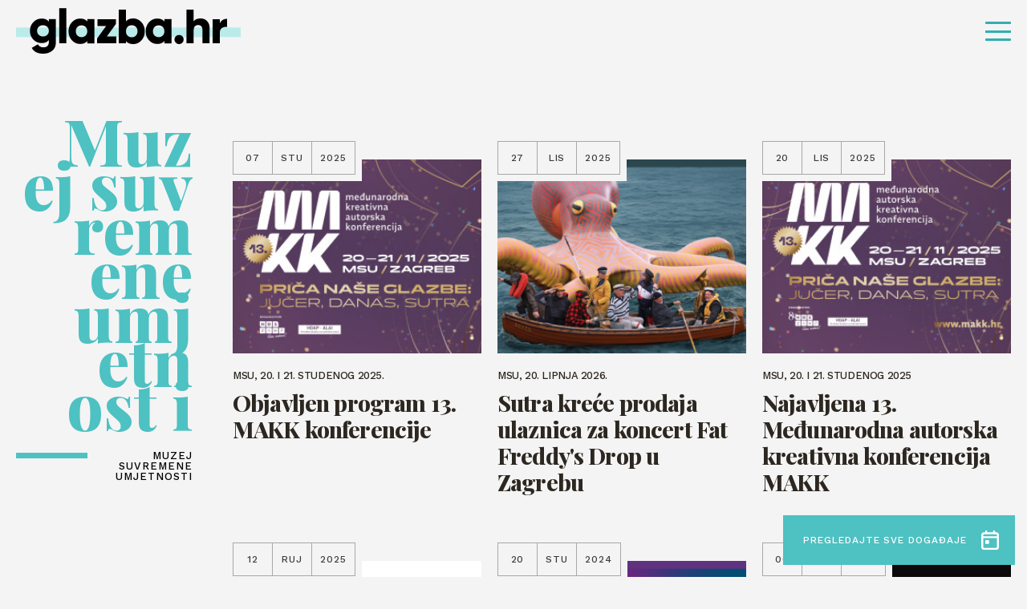

--- FILE ---
content_type: application/javascript
request_url: https://glazba.hr/wp-content/themes/glazba-hr/public/js/tag.8fe29681.js
body_size: 3895
content:
/*! For license information please see tag.8fe29681.js.LICENSE.txt */
(window.webpackJsonp=window.webpackJsonp||[]).push([[11],{"KHd+":function(t,e,n){"use strict";function r(t,e,n,r,o,a,i,s){var c,u="function"==typeof t?t.options:t;if(e&&(u.render=e,u.staticRenderFns=n,u._compiled=!0),r&&(u.functional=!0),a&&(u._scopeId="data-v-"+a),i?(c=function(t){(t=t||this.$vnode&&this.$vnode.ssrContext||this.parent&&this.parent.$vnode&&this.parent.$vnode.ssrContext)||"undefined"==typeof __VUE_SSR_CONTEXT__||(t=__VUE_SSR_CONTEXT__),o&&o.call(this,t),t&&t._registeredComponents&&t._registeredComponents.add(i)},u._ssrRegister=c):o&&(c=s?function(){o.call(this,(u.functional?this.parent:this).$root.$options.shadowRoot)}:o),c)if(u.functional){u._injectStyles=c;var l=u.render;u.render=function(t,e){return c.call(e),l(t,e)}}else{var p=u.beforeCreate;u.beforeCreate=p?[].concat(p,c):[c]}return{exports:t,options:u}}n.d(e,"a",(function(){return r}))},kYGw:function(t,e,n){"use strict";(function(t){function n(t){return(n="function"==typeof Symbol&&"symbol"==typeof Symbol.iterator?function(t){return typeof t}:function(t){return t&&"function"==typeof Symbol&&t.constructor===Symbol&&t!==Symbol.prototype?"symbol":typeof t})(t)}function r(){r=function(){return e};var t,e={},o=Object.prototype,a=o.hasOwnProperty,i=Object.defineProperty||function(t,e,n){t[e]=n.value},s="function"==typeof Symbol?Symbol:{},c=s.iterator||"@@iterator",u=s.asyncIterator||"@@asyncIterator",l=s.toStringTag||"@@toStringTag";function p(t,e,n){return Object.defineProperty(t,e,{value:n,enumerable:!0,configurable:!0,writable:!0}),t[e]}try{p({},"")}catch(t){p=function(t,e,n){return t[e]=n}}function f(t,e,n,r){var o=e&&e.prototype instanceof m?e:m,a=Object.create(o.prototype),s=new S(r||[]);return i(a,"_invoke",{value:E(t,n,s)}),a}function h(t,e,n){try{return{type:"normal",arg:t.call(e,n)}}catch(t){return{type:"throw",arg:t}}}e.wrap=f;var d="suspendedStart",g="executing",v="completed",y={};function m(){}function _(){}function w(){}var b={};p(b,c,(function(){return this}));var x=Object.getPrototypeOf,C=x&&x(x(M([])));C&&C!==o&&a.call(C,c)&&(b=C);var P=w.prototype=m.prototype=Object.create(b);function k(t){["next","throw","return"].forEach((function(e){p(t,e,(function(t){return this._invoke(e,t)}))}))}function L(t,e){function r(o,i,s,c){var u=h(t[o],t,i);if("throw"!==u.type){var l=u.arg,p=l.value;return p&&"object"==n(p)&&a.call(p,"__await")?e.resolve(p.__await).then((function(t){r("next",t,s,c)}),(function(t){r("throw",t,s,c)})):e.resolve(p).then((function(t){l.value=t,s(l)}),(function(t){return r("throw",t,s,c)}))}c(u.arg)}var o;i(this,"_invoke",{value:function(t,n){function a(){return new e((function(e,o){r(t,n,e,o)}))}return o=o?o.then(a,a):a()}})}function E(e,n,r){var o=d;return function(a,i){if(o===g)throw Error("Generator is already running");if(o===v){if("throw"===a)throw i;return{value:t,done:!0}}for(r.method=a,r.arg=i;;){var s=r.delegate;if(s){var c=T(s,r);if(c){if(c===y)continue;return c}}if("next"===r.method)r.sent=r._sent=r.arg;else if("throw"===r.method){if(o===d)throw o=v,r.arg;r.dispatchException(r.arg)}else"return"===r.method&&r.abrupt("return",r.arg);o=g;var u=h(e,n,r);if("normal"===u.type){if(o=r.done?v:"suspendedYield",u.arg===y)continue;return{value:u.arg,done:r.done}}"throw"===u.type&&(o=v,r.method="throw",r.arg=u.arg)}}}function T(e,n){var r=n.method,o=e.iterator[r];if(o===t)return n.delegate=null,"throw"===r&&e.iterator.return&&(n.method="return",n.arg=t,T(e,n),"throw"===n.method)||"return"!==r&&(n.method="throw",n.arg=new TypeError("The iterator does not provide a '"+r+"' method")),y;var a=h(o,e.iterator,n.arg);if("throw"===a.type)return n.method="throw",n.arg=a.arg,n.delegate=null,y;var i=a.arg;return i?i.done?(n[e.resultName]=i.value,n.next=e.nextLoc,"return"!==n.method&&(n.method="next",n.arg=t),n.delegate=null,y):i:(n.method="throw",n.arg=new TypeError("iterator result is not an object"),n.delegate=null,y)}function O(t){var e={tryLoc:t[0]};1 in t&&(e.catchLoc=t[1]),2 in t&&(e.finallyLoc=t[2],e.afterLoc=t[3]),this.tryEntries.push(e)}function j(t){var e=t.completion||{};e.type="normal",delete e.arg,t.completion=e}function S(t){this.tryEntries=[{tryLoc:"root"}],t.forEach(O,this),this.reset(!0)}function M(e){if(e||""===e){var r=e[c];if(r)return r.call(e);if("function"==typeof e.next)return e;if(!isNaN(e.length)){var o=-1,i=function n(){for(;++o<e.length;)if(a.call(e,o))return n.value=e[o],n.done=!1,n;return n.value=t,n.done=!0,n};return i.next=i}}throw new TypeError(n(e)+" is not iterable")}return _.prototype=w,i(P,"constructor",{value:w,configurable:!0}),i(w,"constructor",{value:_,configurable:!0}),_.displayName=p(w,l,"GeneratorFunction"),e.isGeneratorFunction=function(t){var e="function"==typeof t&&t.constructor;return!!e&&(e===_||"GeneratorFunction"===(e.displayName||e.name))},e.mark=function(t){return Object.setPrototypeOf?Object.setPrototypeOf(t,w):(t.__proto__=w,p(t,l,"GeneratorFunction")),t.prototype=Object.create(P),t},e.awrap=function(t){return{__await:t}},k(L.prototype),p(L.prototype,u,(function(){return this})),e.AsyncIterator=L,e.async=function(t,n,r,o,a){void 0===a&&(a=Promise);var i=new L(f(t,n,r,o),a);return e.isGeneratorFunction(n)?i:i.next().then((function(t){return t.done?t.value:i.next()}))},k(P),p(P,l,"Generator"),p(P,c,(function(){return this})),p(P,"toString",(function(){return"[object Generator]"})),e.keys=function(t){var e=Object(t),n=[];for(var r in e)n.push(r);return n.reverse(),function t(){for(;n.length;){var r=n.pop();if(r in e)return t.value=r,t.done=!1,t}return t.done=!0,t}},e.values=M,S.prototype={constructor:S,reset:function(e){if(this.prev=0,this.next=0,this.sent=this._sent=t,this.done=!1,this.delegate=null,this.method="next",this.arg=t,this.tryEntries.forEach(j),!e)for(var n in this)"t"===n.charAt(0)&&a.call(this,n)&&!isNaN(+n.slice(1))&&(this[n]=t)},stop:function(){this.done=!0;var t=this.tryEntries[0].completion;if("throw"===t.type)throw t.arg;return this.rval},dispatchException:function(e){if(this.done)throw e;var n=this;function r(r,o){return s.type="throw",s.arg=e,n.next=r,o&&(n.method="next",n.arg=t),!!o}for(var o=this.tryEntries.length-1;o>=0;--o){var i=this.tryEntries[o],s=i.completion;if("root"===i.tryLoc)return r("end");if(i.tryLoc<=this.prev){var c=a.call(i,"catchLoc"),u=a.call(i,"finallyLoc");if(c&&u){if(this.prev<i.catchLoc)return r(i.catchLoc,!0);if(this.prev<i.finallyLoc)return r(i.finallyLoc)}else if(c){if(this.prev<i.catchLoc)return r(i.catchLoc,!0)}else{if(!u)throw Error("try statement without catch or finally");if(this.prev<i.finallyLoc)return r(i.finallyLoc)}}}},abrupt:function(t,e){for(var n=this.tryEntries.length-1;n>=0;--n){var r=this.tryEntries[n];if(r.tryLoc<=this.prev&&a.call(r,"finallyLoc")&&this.prev<r.finallyLoc){var o=r;break}}o&&("break"===t||"continue"===t)&&o.tryLoc<=e&&e<=o.finallyLoc&&(o=null);var i=o?o.completion:{};return i.type=t,i.arg=e,o?(this.method="next",this.next=o.finallyLoc,y):this.complete(i)},complete:function(t,e){if("throw"===t.type)throw t.arg;return"break"===t.type||"continue"===t.type?this.next=t.arg:"return"===t.type?(this.rval=this.arg=t.arg,this.method="return",this.next="end"):"normal"===t.type&&e&&(this.next=e),y},finish:function(t){for(var e=this.tryEntries.length-1;e>=0;--e){var n=this.tryEntries[e];if(n.finallyLoc===t)return this.complete(n.completion,n.afterLoc),j(n),y}},catch:function(t){for(var e=this.tryEntries.length-1;e>=0;--e){var n=this.tryEntries[e];if(n.tryLoc===t){var r=n.completion;if("throw"===r.type){var o=r.arg;j(n)}return o}}throw Error("illegal catch attempt")},delegateYield:function(e,n,r){return this.delegate={iterator:M(e),resultName:n,nextLoc:r},"next"===this.method&&(this.arg=t),y}},e}function o(t,e,n,r,o,a,i){try{var s=t[a](i),c=s.value}catch(t){return void n(t)}s.done?e(c):Promise.resolve(c).then(r,o)}e.a={name:"tag",data:function(){return{posts:{},showPosts:{},page:1,currentPage:1,maxPages:1,firstPost:[],per_page:25}},mounted:function(){this.get_posts(this.page,this.per_page)},methods:{get_posts:function(t,e){var n,a=this;return(n=r().mark((function n(){var o;return r().wrap((function(n){for(;;)switch(n.prev=n.next){case 0:return n.prev=0,n.next=3,a.$http.get("tags",{params:{per_page:e,page:t,cat:a.$attrs.category,type:a.$attrs.type}});case 3:o=n.sent,a.posts=o.data.posts,a.showPosts=a.posts,a.currentPage=o.data.meta.current_page,a.maxPages=o.data.meta.total_pages,n.next=13;break;case 10:n.prev=10,n.t0=n.catch(0);case 13:case"end":return n.stop()}}),n,null,[[0,10]])})),function(){var t=this,e=arguments;return new Promise((function(r,a){var i=n.apply(t,e);function s(t){o(i,r,a,s,c,"next",t)}function c(t){o(i,r,a,s,c,"throw",t)}s(void 0)}))})()},nextPage:function(){var e=this;t("html, body").animate({scrollTop:t("#app").offset().top},1100),setTimeout((function(){e.page!=e.maxPages&&(e.page++,e.get_posts(e.page,e.per_page))}),700)},prevPage:function(){var e=this;t("html, body").animate({scrollTop:t("#app").offset().top},1100),setTimeout((function(){1!=e.page&&(e.page--,e.get_posts(e.page,e.per_page))}),700)},choosePage:function(e){var n=this;t("html, body").animate({scrollTop:t("#app").offset().top},1100),setTimeout((function(){n.page=e,n.get_posts(n.page,n.per_page)}),700)}}}}).call(this,n("EVdn"))},"qwF+":function(t,e,n){"use strict";n.r(e);var r=n("kYGw").a,o=n("KHd+"),a=Object(o.a)(r,(function(){var t=this,e=t._self._c;return t.posts.length>0?e("div",{staticClass:"news-col-right has-padding-top"},[t.showPosts.length>0?e("div",{staticClass:"grid-wrap size-1 relative"},[e("div",{staticClass:"page-decor page-decor-1 absolute"}),t._v(" "),t._l(t.showPosts,(function(n,r){return e("div",{key:r,staticClass:"grid-item-outer",class:t.$attrs.color},[e("a",{staticClass:"grid-item",attrs:{href:n.permalink}},[e("div",{staticClass:"info-badge-wrap type-2"},[e("div",{staticClass:"info-badge type-1"},[n.endDate?e("span",{staticClass:"info-badge-inner"},[""==n.endDate||n.month==n.endMonth&&n.day==n.endDate?e("span",{domProps:{innerHTML:t._s(n.day)}}):t._e(),t._v(" "),""!=n.endDate&&n.month!=n.endMonth?e("span",{domProps:{innerHTML:t._s(n.day+" "+n.month+" - "+n.endDate+" "+n.endMonth)}}):t._e(),t._v(" "),""!=n.endDate&&n.month==n.endMonth&&n.day!=n.endDate?e("span",{domProps:{innerHTML:t._s(n.day+" - "+n.endDate)}}):t._e()]):e("span",{staticClass:"info-badge-inner"},[t._v("\n                            "+t._s(n.day)+"\n                        ")])]),t._v(" "),""==n.endDate||n.month==n.endMonth?e("div",{staticClass:"info-badge type-1"},[e("span",{staticClass:"info-badge-inner",domProps:{innerHTML:t._s(n.month)}},[t._v("\n                            Ožu\n                        ")])]):t._e(),t._v(" "),e("div",{staticClass:"info-badge type-1"},[e("span",{staticClass:"info-badge-inner",domProps:{innerHTML:t._s(n.year)}},[t._v("\n                            Ožu\n                        ")])]),t._v(" "),"speaker-icon"==n.icon?e("div",{staticClass:"info-badge type-3"},[e("span",{staticClass:"info-badge-inner"},[e("svg",{staticClass:"speaker-icon-svg"},[e("use",{attrs:{"xlink:href":"#speaker-icon"}})])])]):t._e(),t._v(" "),"camera-icon"==n.icon?e("div",{staticClass:"info-badge type-3"},[e("span",{staticClass:"info-badge-inner"},[e("svg",{staticClass:"speaker-icon-svg"},[e("use",{attrs:{"xlink:href":"#camera-icon"}})])])]):t._e(),t._v(" "),"img-ico"==n.icon?e("div",{staticClass:"info-badge type-3"},[e("span",{staticClass:"info-badge-inner"},[e("svg",{staticClass:"speaker-icon-svg"},[e("use",{attrs:{"xlink:href":"#img-ico"}})])])]):t._e()]),t._v(" "),e("div",{staticClass:"grid-item-pic"},[e("img",{staticClass:"object-fit-cover",attrs:{src:n.smallImage,alt:n.alt}})]),t._v(" "),e("div",{staticClass:"grid-item-content"},[e("p",{staticClass:"subtitle-3 type-2",domProps:{innerHTML:t._s(n.custom_above_title)}}),t._v(" "),e("h1",{staticClass:"title-1",domProps:{innerHTML:t._s(n.title)}},[t._v("\n                        J.R. August joins Schott Music publishing agency\n                    ")])])])])}))],2):t._e(),t._v(" "),t.maxPages>1?e("div",{staticClass:"subcategory-pagination center"},[e("ul",{staticClass:"subcategory-pagination-wrapper"},[e("li",{staticClass:"subcategory-prev"},[e("a",{staticClass:"pag-link block-layout",attrs:{href:"#",title:"Pagination arrow"},on:{click:function(e){return e.preventDefault(),t.prevPage()}}},[e("svg",{staticClass:"pag-arrow"},[e("use",{attrs:{"xlink:href":"#arrow-left-2"}})])])]),t._v(" "),t._l(t.maxPages,(function(n){return e("li",{key:n,staticClass:"pag-block",class:{active:n==t.page}},[e("a",{staticClass:"pag-link text-4 color-3 flex-layout flex-center",attrs:{href:"#",title:"Pagination arrow"},domProps:{innerHTML:t._s(("0"+n).slice(-2))},on:{click:function(e){return e.preventDefault(),t.choosePage(n)}}})])})),t._v(" "),e("li",{staticClass:"subcategory-next"},[e("a",{staticClass:"pag-link block-layout",attrs:{href:"#",title:"Pagination arrow"},on:{click:function(e){return e.preventDefault(),t.nextPage()}}},[e("svg",{staticClass:"pag-arrow"},[e("use",{attrs:{"xlink:href":"#arrow-right"}})])])])],2)]):t._e()]):t._e()}),[],!1,null,null,null);e.default=a.exports}}]);

--- FILE ---
content_type: application/javascript
request_url: https://glazba.hr/wp-content/themes/glazba-hr/public/js/calendarbubble.77acb9fd.js
body_size: 1601
content:
(window.webpackJsonp=window.webpackJsonp||[]).push([[4],{Km8O:function(t,e,a){(t.exports=a("I1BE")(!1)).push([t.i,".calendar-bubble[data-v-34a6153a]{position:fixed;right:15px;bottom:15px;margin:0;padding:25px 60px 25px 25px;background-color:#4ec1c2;text-align:center;color:#fff;display:-ms-inline-flexbox;display:inline-flex}.calendar-bubble span[data-v-34a6153a]{display:block}.calendar-ico-fixed[data-v-34a6153a]{position:absolute;width:22px;height:25px;top:50%;right:20px;color:#fff;cursor:pointer;transform:translateY(-50%)}.calendar-wrapper[data-v-34a6153a]{position:fixed;width:100%;height:100%;top:0;right:0;bottom:0;left:0;z-index:200;background-color:#f4f4f4;overflow-x:hidden;overflow-y:auto;-webkit-overflow-scrolling:touch}.theme-blue .calendar-bubble[data-v-34a6153a]{background-color:#5dacd5}.theme-blue .event-form-calendar-wrapper .text-4[data-v-34a6153a]{color:#5dacd5}.theme-pink .calendar-bubble[data-v-34a6153a]{background-color:#fe3864}.theme-pink .event-form-calendar-wrapper .text-4[data-v-34a6153a]{color:#fe3864}.theme-yellow .calendar-bubble[data-v-34a6153a]{background-color:#f9c802}.theme-yellow .event-form-calendar-wrapper .text-4[data-v-34a6153a]{color:#f9c802}@media only screen and (max-width:480px){.page-template-tpl-home .calendar-bubble[data-v-34a6153a]{display:none}.calendar-bubble[data-v-34a6153a]{display:none!important}.calendar-bubble span[data-v-34a6153a]{display:none}.calendar-ico-fixed[data-v-34a6153a]{right:50%;transform:translate(50%,-50%)}}",""])},"Ox+0":function(t,e,a){var i=a("Km8O");"string"==typeof i&&(i=[[t.i,i,""]]);var s={hmr:!0,transform:void 0,insertInto:void 0};a("aET+")(i,s);i.locals&&(t.exports=i.locals)},"SX+A":function(t,e,a){"use strict";(function(t){var i=a("z/o8"),s=a("hZsf"),r=(a("01VR"),a("ExVU"));a("ExVU").DateTime;r.Settings.defaultLocale="hr",e.a={name:"calendarbubble",components:{Datetime:s.Datetime},props:{currentdate:{type:String,default:""},events_page:{type:String,default:""}},data:function(){return{maxDatetime:"2100-06-04",minDatetime:null,minDatetimeEnd:null,selectedEndDate:"2100-06-04",selectedStartDate:"2100-06-04"}},mounted:function(){this.selectedEndDate=this.currentdate,this.selectedStartDate=this.currentdate,this.closeForm(),t(".calendar-wrapper").css("visibility","hidden")},methods:{closeForm:function(){i.a.to(".calendar-wrapper",{y:"-100%",onComplete:function(){i.a.set(".calendar-wrapper",{y:"100%",alpha:0,visibility:"hidden"}),document.getElementsByTagName("body")[0].classList.remove("prevent-scroll")}})},openForm:function(){document.getElementsByTagName("body")[0].classList.add("prevent-scroll"),i.a.to(".calendar-wrapper",{y:0,alpha:1,visibility:"visible",duration:.5,clearProps:"all"})},trigger:function(e){t("#datetime-"+e).find(".vdatetime-input").trigger("click")},eventspage:function(){window.location.href=this.events_page+"?start="+this.selectedStartDate.substring(0,10)+"&end="+this.selectedEndDate.substring(0,10)}}}}).call(this,a("EVdn"))},tKqK:function(t,e,a){"use strict";a.r(e);var i=a("SX+A").a,s=(a("ziWu"),a("KHd+")),r=Object(s.a)(i,(function(){var t=this,e=t._self._c;return e("div",[e("a",{staticClass:"calendar-bubble text-4 uppercase",attrs:{href:"#"},on:{click:function(e){return e.preventDefault(),t.openForm()}}},[e("span",[t._v("Pregledajte sve događaje")]),t._v(" "),e("svg",{staticClass:"calendar-ico-fixed"},[e("use",{attrs:{"xlink:href":"#calendar-ico"}})])]),t._v(" "),e("div",{staticClass:"calendar-wrapper"},[e("div",{staticClass:"event-form-inner relative"},[e("div",{staticClass:"close-event-form-btn absolute",on:{click:function(e){return e.preventDefault(),t.closeForm()}}},[e("svg",{staticClass:"close-event-form-ico absolute"},[e("use",{attrs:{"xlink:href":"#x-ico"}})])]),t._v(" "),e("div",{staticClass:"page-decor page-decor-3 absolute"}),t._v(" "),e("div",{staticClass:"event-form-submitted"},[e("div",{staticClass:"event-form-submitted-inner"},[t._m(0),t._v(" "),e("div",{staticClass:"dropdown-wrapper"},[e("div",{staticClass:"event-form-double-wrapper flex-layout space-between"},[e("div",{staticClass:"event-form-calendar-wrapper relative"},[e("div",{staticClass:"trigger-overlay absolute",on:{click:function(e){return e.preventDefault(),t.trigger(5)}}}),t._v(" "),e("p",{staticClass:"text-4 color-1 uppercase"},[t._v("\n                                    OD\n                                ")]),t._v(" "),e("p",{staticClass:"text-4 color-3 uppercase",attrs:{id:"datetime-5"}},[e("datetime",{attrs:{type:"date","min-datetime":t.minDatetime,"max-datetime":t.maxDatetime,"value-zone":"Europe/Zagreb",zone:"Europe/Zagreb",phrases:{ok:"Potvrdi",cancel:"Odustani"},format:"dd.MM.yyyy"},model:{value:t.selectedStartDate,callback:function(e){t.selectedStartDate=e},expression:"selectedStartDate"}})],1),e("svg",{staticClass:"calendar-ico absolute"},[e("use",{attrs:{"xlink:href":"#calendar-ico"}})])]),t._v(" "),e("div",{staticClass:"event-form-calendar-wrapper relative"},[e("div",{staticClass:"trigger-overlay absolute",on:{click:function(e){return e.preventDefault(),t.trigger(6)}}}),t._v(" "),e("p",{staticClass:"text-4 color-1 uppercase"},[t._v("\n                                    DO\n                                ")]),t._v(" "),e("p",{staticClass:"text-4 color-4 uppercase",attrs:{id:"datetime-6"}},[e("datetime",{attrs:{type:"date",format:"dd.MM.yyyy","min-datetime":t.minDatetimeEnd,"max-datetime":t.maxDatetime,"value-zone":"Europe/Zagreb",zone:"Europe/Zagreb",phrases:{ok:"Potvrdi",cancel:"Odustani"}},model:{value:t.selectedEndDate,callback:function(e){t.selectedEndDate=e},expression:"selectedEndDate"}})],1),t._v(" "),e("svg",{staticClass:"calendar-ico absolute"},[e("use",{attrs:{"xlink:href":"#calendar-ico"}})])])]),t._v(" "),e("a",{staticClass:"btn-1 center",attrs:{href:"#"},on:{click:function(e){return e.preventDefault(),t.eventspage()}}},[e("i",{staticClass:"btn-bg"}),t._v(" "),e("span",{staticClass:"btn-text"},[t._v("\n                                Pretražite po datumu\n                            ")])])])])])])])])}),[function(){var t=this._self._c;return t("div",{staticClass:"events-tag-wrapper right"},[t("div",{staticClass:"container-1 container-padding relative"},[t("div",{staticClass:"event-form-content t"},[t("div",{staticClass:"event-form-left-col",staticStyle:{width:"100%"}},[t("h2",{staticClass:"news-title-desktop title-3 color-2 playfair left"},[t("span",{staticClass:"title-3 color-4"},[this._v("Pretraži")]),this._v("\n                                        Događanja\n                                    ")]),this._v(" "),t("h2",{staticClass:"news-title-mobile title-3 color-2 playfair"},[t("span",{staticClass:"title-3 color-4"},[this._v("Pretraži")]),this._v("\n                                        Događanja\n                                    ")])])])]),this._v(" "),t("div",{staticClass:"section-intro column-featured-introup inline-block"},[t("p",{staticClass:"text-3 uppercase"},[this._v("\n                                Pretražite događaje po datumu\n                            ")]),this._v(" "),t("i",{staticClass:"intro-line color-3"})])])}],!1,null,"34a6153a",null);e.default=r.exports},ziWu:function(t,e,a){"use strict";a("Ox+0")}}]);